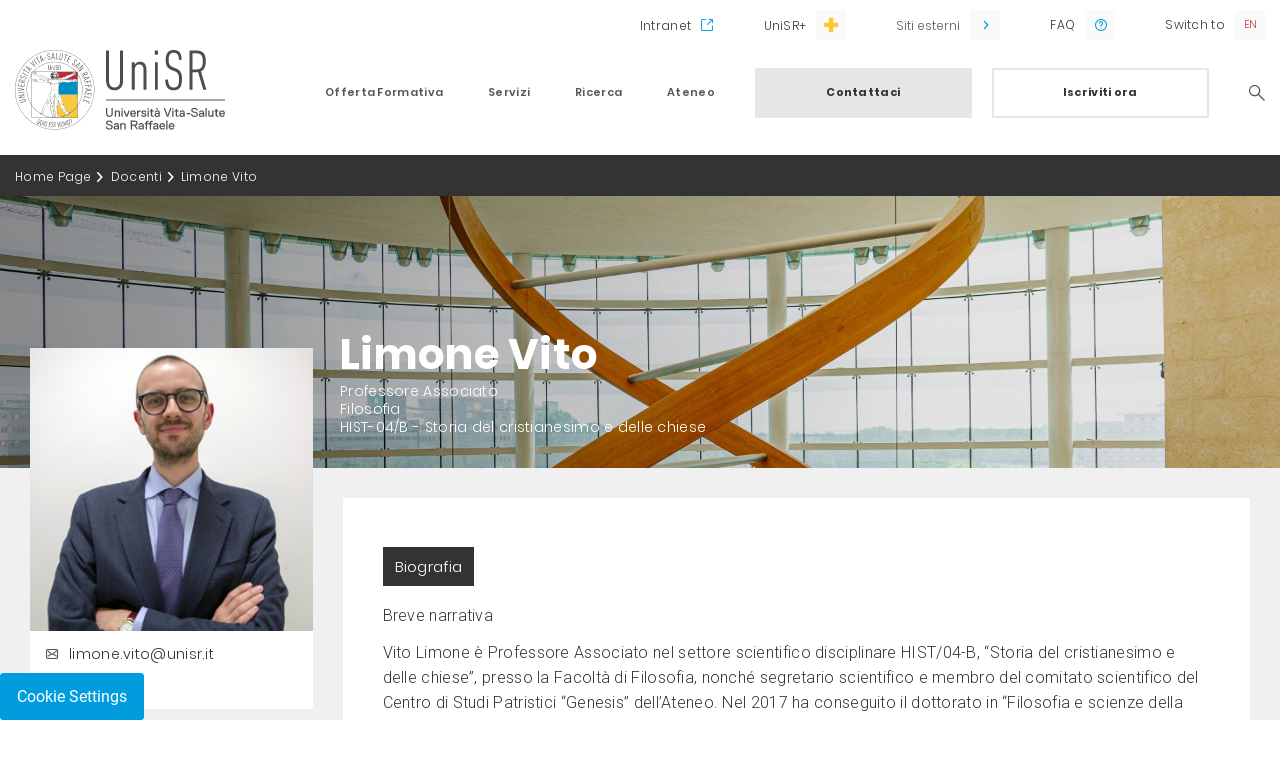

--- FILE ---
content_type: text/html;charset=UTF-8
request_url: https://www.unisr.it/docenti/l/limone-vito
body_size: 8384
content:
<!DOCTYPE html><html data-responsive-lg="1170" data-responsive-md="992" data-responsive-sm="768" data-responsive-xs="0"><head>
    <meta charset="UTF-8" />
    <meta name="viewport" content="width=device-width, initial-scale=1.0, maximum-scale=1.0, user-scalable=no, viewport-fit=cover" />
    <meta http-equiv="X-UA-Compatible" content="IE=edge" />
  <link rel="stylesheet" href="https://fonts.googleapis.com/css?family=Roboto:300,400,700"/><link href="/docroot/1.8.2/unisr/favicons/apple-touch-icon.png?v=ng9886WLv9" sizes="180x180" rel="apple-touch-icon"/><link href="/docroot/1.8.2/unisr/favicons/favicon-32x32.png?v=ng9886WLv9" sizes="32x32" type="image/png" rel="icon"/><link href="/docroot/1.8.2/unisr/favicons/favicon-16x16.png?v=ng9886WLv9" sizes="16x16" type="image/png" rel="icon"/><link href="/docroot/1.8.2/unisr/favicons/webmanifest.json?v=ng9886WLv9" type="application/manifest+json" rel="manifest"/><link color="#ffffff" href="/docroot/1.8.2/unisr/favicons/safari-pinned-tab.svg?v=ng9886WLv9" rel="mask-icon"/><link href="/docroot/1.8.2/unisr/favicons/favicon.ico?v=ng9886WLv9" rel="shortcut icon"/><meta content="#b91d47" name="msapplication-TileColor"/><meta content="#ffffff" name="theme-color"/><link href="/docroot/1.8.2/unisr/dist/stylesheets/main.css" rel="stylesheet"/><meta charset="UTF-8"/><meta content="IE=edge" http-equiv="X-UA-Compatible"/><title>Limone Vito Università Vita-Salute San Raffaele</title><link href="https://www.unisr.it/docenti/l/limone-vito" rel="canonical"/><head prefix="og: http://ogp.me/ns# fb: http://ogp.me/ns/fb# website: http://ogp.me/ns/website#"/><meta content="website" property="og:type"/><meta content="https://www.unisr.it/docenti/l/limone-vito" property="og:url"/><meta content="Limone Vito" property="og:title"/><meta content="Limone Vito" name="twitter:title"/><meta content="/mediaObject/unisr/docenti/media/LIMONE-VITO/original/LIMONE-VITO.png" property="og:image"/><meta content="/mediaObject/unisr/docenti/media/LIMONE-VITO/original/LIMONE-VITO.png" name="twitter:image"/><link href="https://www.unisr.it/en/docenti/l/limone-vito" hreflang="en" rel="alternate"/><script>
            window.JS_WORKING_DIR = "/docroot/1.8.2/unisr/dist";
        </script>
            <!-- Start of HubSpot Embed Code -->
<script type="text/javascript" id="hs-script-loader" async defer src="//js.hs-scripts.com/6823863.js"></script>
<!-- End of HubSpot Embed Code -->

<meta name="google-site-verification" content="8mSiIU5KlwjC2XfjTsg4t4xeoCkOu83sLPqX9sB-IHw" />

<!-- Google Tag Manager -->

<script>
var _hsq = window._hsq = window._hsq || [];
_hsq.push(['addPrivacyConsentListener', function(consent) {
console.log("Consent has been granted.");
(function(w,d,s,l,i){w[l]=w[l]||[];w[l].push({'gtm.start':new Date().getTime(),event:'gtm.js'});
var f=d.getElementsByTagName(s)[0],j=d.createElement(s),dl=l!='dataLayer'?'&l='+l:'';j.async=true;j.src='https://www.googletagmanager.com/gtm.js?id='+i+dl;
f.parentNode.insertBefore(j,f);})(window,document,'script','dataLayer','GTM-K8XSC9');
console.log("GTM-K8XSC9 was triggered.");
}]);
</script>

<!-- End Google Tag Manager -->

          </head><body data-include="Global" class="t-unisr-docente     global">
          <!-- Google Tag Manager (noscript) -->
<noscript><iframe src="https://www.googletagmanager.com/ns.html?id=GTM-K8XSC9" height="0" width="0" style="display:none;visibility:hidden"></iframe></noscript>
<!-- End Google Tag Manager (noscript) -->

<style>
    .t-unisr-internal .c-course-boxes h2,
    .t-unisr-internal .accordion-boxes h2 {
        word-break: break-word;
    }
    
    @media (max-width: 991px) {
    .t-unisr-news .title-banner .container .row .wrapper-banner h3 {
        margin: 20px 0 0 0;
    }
</style>
        <div class="search-overlay-wrapper"><div data-collapse-name="header-search" data-collapse-target="true" data-component="Collapse" data-collapse-modal="true" class="search-overlay target-accordion align-items-center collapsed justify-content-center"><div class="row"><div class="header-logo col-12"><div class="container"><a href="/"><img alt="Università Vita-Salute San Raffaele" class="logo" src="/docroot/1.8.2/unisr/dist/images/logo_global.svg"/></a><a data-collapse-name="header-search" data-collapse-modal="true" data-collapse-handler="true" data-component="Collapse" class="icon icon-close handler-accordion"><span class="sr-only sr-only-focusable">Search</span></a></div></div><div class="col-12 search-form-column"><form action="/search-result" method="GET" class="header-search-form"><input name="term" id="header-search-text" placeholder="Cerca nel sito" required="required" type="text" class="header-search-text" autofocus="true"/><button value="" id="header-search-submit" type="submit" class="header-search-submit "><i class="icon icon-lens"></i></button></form></div></div></div></div><header class="main"><div class="scrollable"><div class="upper-bar"><div class="container"><div class="row"><nav data-navigator-goback=".goback" data-navigator-target=".navigator-target" data-navigator-handler="button.handler" data-component="Navigator" class="col utils"><ul class="col-12 utility navigator-target"><li class="intranet"><a href="https://intranet.unisr.it/"  target="_blank" rel="noopener">
                      Intranet
                    </a></li><li class="unisr-plus"><a href="https://hubs.ly/Q01t7-JF0"  target="_blank" rel="noopener">
                      UniSR+
                    </a></li><li class="has-submenu megamenu"><button class="handler external">
                    Siti esterni
                  </button><div class="submenu navigator-target  "><a href="http://www.centroeuropeopalazzoborromeo.it"  target="_blank" rel="noopener">
                        Centro Arese Borromeo
                      </a><a href="https://unisr.anyschool.it/"  target="_blank" rel="noopener">
                        Shop Online UniSR
                      </a><a href="https://blog.unisr.it/"  target="_blank" rel="noopener">
                        Blog.unisr
                      </a><a href="https://maps.unisr.it/"  target="_blank" rel="noopener">
                        UniSR Maps
                      </a></div></li><li class="faq small"><a href="https://faq.unisr.it/"  target="_blank" rel="noopener">
                      FAQ
                    </a></li><li class="lang small"><a class="lang-eng" href="/en/docenti/l/limone-vito" data-locale="en">Switch to</a></li></ul></nav></div></div></div><div class="lower-bar"><div class="container"><div class="row lower-bar-row"><div class="header-logo col-8 col-md-3"><a href="/"><img alt="Università Vita-Salute San Raffaele" class="logo" src="/docroot/1.8.2/unisr/dist/images/logo_global.svg"/></a></div><div class="header-utility d-md-none col-4"><span data-collapse-name="header-search" data-collapse-handler="true" data-component="Collapse" data-collapse-modal="true" class="search-icon handler-accordion"></span><span class="menu-icon"></span></div><nav data-navigator-goback=".goback" data-navigator-target=".navigator-target" data-navigator-handler="a.handler" data-component="Navigator" class="main col-md-9"><ul class="navigator-target"><li class="has-submenu megamenu "><a class="handler " href="/unisr/offerta-formativa">
      Offerta Formativa
    </a><div class="submenu navigator-target  megamenu"><div class="goback header-utility d-md-none">Indietro
        <span class="menu-icon"></span></div><div class="container"><a class="card-column column col-md-3" href="/unisr/offerta-formativa"><div class="menucard col-12"><h3>Offerta formativa</h3><p>Un'offerta formativa completa, unita a infinite opportunità di seguire le proprie passioni, collaborare e mettersi continuamente alla prova</p><span class="button-secondary with-arrow">
          Scopri l'offerta formativa
        </span></div></a><div class="column col-md-3"><h6   >
    Le facoltà
    </h6><div class="block"><ul class=" navigator-target"><li><a href="/offerta-formativa/filosofia"  class="   ">
              Filosofia
            </a></li><li><a href="/offerta-formativa/medicina-chirurgia"  class="   ">
              Medicina e Chirurgia
            </a></li><li><a href="/offerta-formativa/psicologia"  class="   ">
              Psicologia
            </a></li></ul></div></div><div class="column col-md-3"><h6   >
    I nostri corsi 
    </h6><div class="block"><ul class=" navigator-target"><li><a href="/offerta-formativa/corsi-laurea-triennale"  class="   ">
              Lauree Triennali
            </a></li><li><a href="/offerta-formativa/corsi-laurea-magistrale"  class="   ">
              Lauree Magistrali
            </a></li><li><a href="/offerta-formativa/corsi-ciclo-unico"  class="   ">
              Lauree Magistrali a ciclo unico
            </a></li><li><a href="/offerta-formativa/english-courses"  class="   ">
              English-taught programs
            </a></li><li><a href="/offerta-formativa/corsi-singoli"  class="   ">
              Corsi singoli
            </a></li></ul></div></div><div class="column col-md-3"><h6   >
    Dopo la Laurea
    </h6><div class="block"><ul class=" navigator-target"><li><a href="/offerta-formativa/master"  class="   ">
              Master
            </a></li><li><a href="/offerta-formativa/corsi-formazione"  class="   ">
              Corsi Post Graduate
            </a></li><li><a href="/offerta-formativa/post-lauream/scuole-specializzazione"  class="   ">
              Scuole di Specializzazione
            </a></li><li><a href="/offerta-formativa/dottorati"  class="   ">
              Corsi di Dottorato di Ricerca (PhD)
            </a></li><li><a href="/offerta-formativa/esami-di-stato"  class="   ">
              Esami di Stato
            </a></li></ul></div></div></div><a href="/unisr/offerta-formativa"  class="mobile-only button-secondary with-arrow">
        Scopri l'offerta formativa
      </a></div></li><li class="has-submenu megamenu "><a class="handler " href="/unisr/servizi">
      Servizi
    </a><div class="submenu navigator-target  megamenu"><div class="goback header-utility d-md-none">Indietro
        <span class="menu-icon"></span></div><div class="container"><a class="card-column column col-md-3" href="/unisr/servizi"><div class="menucard col-12"><h3>Servizi</h3><p>Servizi su misura di studenti, ricercatori e docenti sono parte integrante dell'offerta dell'Università Vita-Salute San Raffaele.
Dall'orientamento all'ingresso, fino ai servizi di placement</p><span class="button-secondary with-arrow">
          Scopri i servizi UniSR
        </span></div></a><div class="column col-md-3"><h6   >
    Incontra UniSR
    </h6><div class="block"><ul class=" navigator-target"><li><a href="/servizi/orientamento-in-ingresso/open-day"  class="   ">
              Open Day
            </a></li><li><a href="/servizi/orientamento-in-ingresso/summer-camp"  class="   ">
              Summer Camp
            </a></li><li><a href="/servizi/orientamento-in-ingresso/campus-tour"  class="   ">
              Campus Tour
            </a></li><li><a href="/servizi/orientamento-in-ingresso/lezioni-aperte"  class="   ">
              Open Class
            </a></li><li><a href="/servizi/orientamento-in-ingresso/lezioni-nelle-scuole"  class="   ">
              Filosofia nelle Scuole
            </a></li><li><a href="/servizi/orientamento-in-ingresso/scuole-saloni"  class="   ">
              Scuole superiori
            </a></li></ul></div></div><div class="column col-md-3"><h6   >
    Entra in UniSR
    </h6><div class="block"><ul class=" navigator-target"><li><a href="/servizi/ammissioni"  class="   ">
              Ammissioni ai corsi di studio
            </a></li><li><a href="/servizi/orientamento-in-ingresso/preparati-al-test"  class="   ">
              Preparati ai test
            </a></li><li><a href="/servizi/graduatorie-immatricolazioni"  class="   ">
              Graduatorie e immatricolazioni
            </a></li><li><a href="/servizi/trasferimenti-ingresso"  class="   ">
              Trasferimenti in ingresso
            </a></li><li><a href="/servizi/borse-di-studio"  class="   ">
              Borse di studio e Agevolazioni
            </a></li><li><a href="/servizi/inclusione"  class="   ">
              DSA e Disabilità
            </a></li></ul></div></div><div class="column col-md-3"><h6   >
    Vivi e studia in UniSR
    </h6><div class="block"><ul class=" navigator-target"><li><a href="/campus"  class="   ">
              Sport e gruppi studenteschi
            </a></li><li><a href="/campus/residenze-studenti"  class="   ">
              Residenze studenti
            </a></li><li><a href="/biblioteca"  class="   ">
              Biblioteca
            </a></li><li><a href="/servizi/internazionale"  class="   ">
              Mobilità Internazionale
            </a></li><li><a href="/servizi/counseling"  class="   ">
              Counseling
            </a></li><li><a href="/servizi/orientamento-itinere/tutorato-didattico"  class="   ">
              Tutorato
            </a></li></ul></div></div></div><a href="/unisr/servizi"  class="mobile-only button-secondary with-arrow">
        Scopri i servizi UniSR
      </a></div></li><li class="has-submenu megamenu right"><a class="handler " href="/unisr/ricerca">
      Ricerca
    </a><div class="submenu navigator-target  megamenu"><div class="goback header-utility d-md-none">Indietro
        <span class="menu-icon"></span></div><div class="container"><a class="card-column column col-md-3" href="/unisr/ricerca"><div class="menucard col-12"><h3>Ricerca</h3><p>UniSR è Ateneo leader per la ricerca: scopri le attività di public engagement, i Centri di Ricerca del Campus, le news del nostro blog UniScienza&Ricerca</p><span class="button-secondary with-arrow">
          Scopri la Ricerca UniSR
        </span></div></a><div class="column col-md-3"><div class="block"><ul class=" navigator-target"><li><a href="/ricerca/public-engagement"  class="   ">
              Public engagement
            </a></li><li><a href="/ricerca/centri"  class="   ">
              Centri di Ricerca
            </a></li><li><a href="/offerta-formativa/dottorati"  class="   ">
              Corsi di dottorato di ricerca (PhD) 
            </a></li><li><a href="/ricerca/partnership-eureka"  class="   ">
              Partnership con Eureka
            </a></li><li><a href="https://blog.unisr.it/"  target="_blank" rel="noopener"class="   ">
              Blog UniScienza&Ricerca
            </a></li></ul></div></div></div><a href="/unisr/ricerca"  class="mobile-only button-secondary with-arrow">
        Scopri la Ricerca UniSR
      </a></div></li><li class="has-submenu megamenu right"><a class="handler " href="/unisr/ateneo">
      Ateneo
    </a><div class="submenu navigator-target  megamenu"><div class="goback header-utility d-md-none">Indietro
        <span class="menu-icon"></span></div><div class="container"><a class="card-column column col-md-3" href="/unisr/ateneo"><div class="menucard col-12"><h3>Ateneo</h3><p>Un centro di eccellenza in cui esplorare i propri interessi, entrare in contatto con docenti affermati a livello internazionale, fare parte di una comunità dove spazi e servizi sono creati a misura di studente</p><span class="button-secondary with-arrow">
          Scopri l'Ateneo UniSR
        </span></div></a><div class="column col-md-3"><h6   >
    Chi Siamo
    </h6><div class="block"><ul class=" navigator-target"><li><a href="/ateneo/universita"  class="   ">
              La nostra mission
            </a></li><li><a href="/ateneo/campagna"  class="   ">
              More of Us Into The World
            </a></li><li><a href="/ateneo/universita/numeri"  class="   ">
              Guardiamo i numeri
            </a></li><li><a href="/ateneo/universita/organizzazione-governance"  class="   ">
              Governance
            </a></li><li><a href="/docenti"  class="   ">
              Docenti
            </a></li><li><a href="https://unisr.unifind.cineca.it/"  target="_blank" rel="noopener"class="   ">
              Discover UniSR 
            </a></li><li><a href="/ateneo/rappresentanti-studenti"  class="   ">
              Rappresentanti degli studenti
            </a></li><li><a href="/ateneo/universita/ufficio-rappresentanza-bruxelles"  class="   ">
              Ufficio a Bruxelles
            </a></li></ul></div></div><div class="column col-md-3"><h6   >
    Regolamenti
    </h6><div class="block"><ul class=" navigator-target"><li><a href="/ateneo/qualita"  class="   ">
              Qualità
            </a></li><li><a href="/ateneo/comitato-unico-garanzia-pari-opportunita"  class="   ">
              Comitato unico di garanzia per le pari opportunità
            </a></li><li><a href="/ateneo/albo-online"  class="   ">
              Albo online
            </a></li><li><a href="/ateneo/statuto-regolamenti"  class="   ">
              Regolamenti e atti
            </a></li></ul></div></div><div class="column col-md-3"><h6   >
    D&I e Sostenibilità
    </h6><div class="block"><ul class=" navigator-target"><li><a href="/ateneo/equality-inclusion"  class="   ">
              Gender Equality e Inclusion
            </a></li><li><a href="/ateneo/equality-inclusion/contrasto-alle-molestie"  class="   ">
              Contrasto alle molestie
            </a></li><li><a href="/ateneo/unisr-sustainability-esg"  class="   ">
              Sostenibilità
            </a></li></ul></div></div></div><a href="/unisr/ateneo"  class="mobile-only button-secondary with-arrow">
        Scopri l'Ateneo UniSR
      </a></div></li><li class="cta-button"><a href="/quick-link/contattaci"  class="button-primary">
                          Contattaci
                        </a><a href="/servizi/ammissioni"  class="button-secondary">
                    Iscriviti ora
                  </a></li><li class="search"><a data-collapse-name="header-search" data-collapse-handler="true" data-component="Collapse" data-collapse-modal="true" class="icon icon-lens handler-accordion" href="#"><span class="sr-only sr-only-focusable">Search</span></a></li></ul></nav></div></div></div></div><div data-collapse-name="target-modal" data-collapse-target="true" data-component="Collapse" data-collapse-modal="true" class="modal-container target-modal"><div class="header-logo col-12"><div class="container"><a href="/"><img alt="Università Vita-Salute San Raffaele" class="logo" src="/docroot/1.8.2/unisr/dist/images/logo_global.svg"/></a><a data-collapse-name="target-modal" data-collapse-modal="true" data-collapse-handler="true" data-component="Collapse" class="icon icon-close modal-close"></a></div></div><div class="modal-content container"></div><a data-collapse-name="target-modal" data-collapse-modal="true" data-collapse-handler="true" data-component="Collapse" class="icon icon-close modal-close mobile-only"></a></div></header><main class=" js-main-content main" role="main"><nav class="breadcrumb" aria-label="Breadcrumb"><div class="container"><div class="row"><ol class="col-12"><li><a href="/">Home Page</a></li><li><a href="/docenti">Docenti</a></li><li><a class="current" aria-current="page">Limone Vito</a></li></ol></div></div></nav><div style="background-image: url(/mediaObject/unisr/home-page/media-new/istituzionali-3840x890/resolutions/res-l1920x10000/istituzionali-3840x890.jpg)" class="title-banner  bg-img "><div class="container"><div class="row"><div class="col-12 col-md-9 offset-md-3"><div class="wrapper-banner  is-teacher-page"><h1>
              Limone Vito
              <span class="subtitle role">Professore Associato</span><span class="subtitle faculty">Filosofia</span><span class="subtitle section">HIST-04/B - Storia del cristianesimo e delle chiese</span></h1></div></div></div></div></div><div class="main-content"><div class="container"><div class="container"><div class="row"><div class="col-sm-4 col-md-3"><div class="card teacher"><figure><picture><img alt="Limone Vito" src="/mediaObject/unisr/docenti/media/LIMONE-VITO/resolutions/res-c323x323/LIMONE-VITO.png"/></picture><figcaption><div class="social-link"><p class="social-text"><a href="mailto:limone.vito@unisr.it                 "><i class="icon icon-mail"></i>limone.vito@unisr.it                 </a></p><p class="social-text"><a target="_blank" href="https://unisr.unifind.cineca.it/get/person/limone-vito"><i class="icon icon-website"></i>Website</a></p></div></figcaption></figure></div></div><div class="col-sm-8 col-md-9"><div class="info-teacher tabs-navigation"><div class="tabs-titles"><h3 data-collapse-action="open" data-collapse-handler="true" data-collapse-name="dc60568b-d6e0-4041-a2f6-340e50fe6929" data-component="Collapse" class="tab-title">Biografia</h3></div><h3 data-collapse-handler="true" data-collapse-name="dc60568b-d6e0-4041-a2f6-340e50fe6929" data-component="Collapse" class="handler-accordion title">Biografia</h3><div data-collapse-open="true" data-collapse-slide="false" data-collapse-group="ea09596d-c642-4e0a-bca5-cb626c756441" data-collapse-target="true" data-collapse-name="dc60568b-d6e0-4041-a2f6-340e50fe6929" data-component="Collapse" class="tabs-container">
                <p>Breve narrativa</p>

<p>Vito Limone &egrave; Professore Associato&nbsp;nel settore scientifico disciplinare&nbsp;HIST/04-B, &ldquo;Storia del cristianesimo e delle chiese&rdquo;, presso la Facolt&agrave; di Filosofia, nonch&eacute; segretario scientifico e membro del comitato scientifico del Centro di Studi Patristici &ldquo;Genesis&rdquo; dell&rsquo;Ateneo. Nel 2017 ha conseguito il dottorato in &ldquo;Filosofia e scienze della mente&rdquo; presso la Facolt&agrave; di Filosofia dell&rsquo;Universit&agrave; Vita-Salute San Raffaele di Milano e in &ldquo;Scienze patristiche&rdquo; presso l&rsquo;Istituto Patristico Augustinianum di Roma. &Egrave; stato British Academy Fellow dell&rsquo;Accademia Nazionale dei Lincei presso la Facolt&agrave; di Filosofia dell&rsquo;Universit&agrave; di Oxford (2018), Training Researcher della Fondazione Banca del Monte di Lombardia di Pavia presso la Facolt&agrave; di Filosofia dell&rsquo;Universit&agrave; di Oxford (2018), Research Fellow presso la Fondation Hardt, Vand&oelig;uvres-Gen&egrave;ve (2017 e 2018). &Egrave; membro della Consulta Universitaria per la Storia del Cristianesimo e delle Chiese (CUSCC), del Gruppo Italiano di Ricerca su Origene e la Tradizione Alessandrina (GIROTA) e della International Association of Patristic Studies (IAPS).</p>

<p>Identificatore univoco del ricercatore</p>

<p>ORCID ID: 0000-0003-4792-3681</p>

<p>Educazione</p>

<p>2017&nbsp;&nbsp; &nbsp;Dottorato in &ldquo;Filosofia e scienze della mente&rdquo;, Facolt&agrave; di Filosofia, Universit&agrave; Vita-Salute San Raffaele, Milano</p>

<p>2017&nbsp;&nbsp; &nbsp;Dottorato in &ldquo;Scienze patristiche&rdquo;, Istituto Patristico Augustinianum, Roma</p>

<p>2013&nbsp;&nbsp; &nbsp;Laurea Magistrale in Scienze Filosofiche, Facolt&agrave; di Filosofia, Universit&agrave; Vita-Salute San Raffaele, Milano</p>

<p>2011&nbsp;&nbsp; &nbsp;Laurea Triennale in Filosofia, Facolt&agrave; di Filosofia, Universit&agrave; Vita-Salute San Raffaele, Milano</p>

<p>Posizioni attuali e precedenti</p>

<p>2022 &ndash; oggi &nbsp;&nbsp; &nbsp;Ricercatore a tempo determinato di tipo b (senior) nel settore scientifico-disciplinare M-STO/07 &ldquo;Storia del cristianesimo e delle chiese&rdquo; presso la Facolt&agrave; di Filosofia, Universit&agrave; Vita-Salute San Raffaele, Milano</p>

<p>2018 &ndash; oggi&nbsp;&nbsp; &nbsp;Segretario scientifico e membro del comitato scientifico del Centro di Studi Patristici &ldquo;Genesis&rdquo; dell&rsquo;Universit&agrave; Vita-Salute San Raffaele, Milano</p>

<p>2018 &ndash; 2022&nbsp;&nbsp; &nbsp;Ricercatore a tempo determinato di tipo a (junior) nel settore scientifico-disciplinare M-STO/07 &ldquo;Storia del cristianesimo e delle chiese&rdquo; presso la Facolt&agrave; di Filosofia, Universit&agrave; Vita-Salute San Raffaele, Milano</p>

<p>2018&nbsp;&nbsp; &nbsp;British Academy Fellow dell&rsquo;Accademia Nazionale dei Lincei presso la Facolt&agrave; di Filosofia dell&rsquo;Universit&agrave; di Oxford</p>

<p>2018&nbsp;&nbsp; &nbsp;Training Researcher della Fondazione Banca del Monte di Lombardia di Pavia presso la Facolt&agrave; di Filosofia dell&rsquo;Universit&agrave; di Oxford</p>

<p>2017 e 2018&nbsp;&nbsp; &nbsp;Research Fellow, Fondation Hardt, Vand&oelig;uvres-Gen&egrave;ve</p>

<p>Attivit&agrave; professionali</p>

<p>Attivit&agrave; di revisione: Augustinianum; Vox Patrum; Giornale Critico di Storia delle Idee; International Journal of the Platonic Tradition; Adamantius; Annali di Storia dell&rsquo;Esegesi; Modern Theology; Open Theology; Sophia; Vetera Christianorum; Clotho; Louvain Studies; Quaderni di Inschibboleth; Rivista di Cultura Classica e Medioevale; VQR 2015-2019; Universit&agrave; La Sapienza-Roma; Universit&agrave; Ca&rsquo; Foscari-Venezia; Marie-Curie Programme &nbsp;</p>

<p>Partecipazione a gruppi di ricerca: Gruppo Italiano di Ricerca su Origene e la Tradizione Alessandrina (GIROTA); Consulta Universitaria per la Storia del Cristianesimo e delle Chiese (CUSCC); International Association of Patristic Studies (IAPS); British Society for the History of Philosophy (BSHP); Gruppo di ricerca relativo al Dizionario Dinamico di Ontologia Trinitaria (DDOT); Associazione PATRES; Centro di Ricerca Interdisciplinare di Storia delle Idee (CRISI); North American Patristic Society (NAPS)</p>

<p>Relazioni su invito &ndash; sedi (selezione): Universit&agrave; Vita-Salute San Raffaele, Milano; WWU M&uuml;nster; Universit&agrave; del Salento; Universit&agrave; di Padova; University of Oxford; University of Cambridge; Universit&agrave; di Pavia; Istituto Universitario Sophia, Loppiano-Firenze; Universidad Cat&oacute;lica de Cuyo, San Juan; Universidad Cat&oacute;lica Argentina di Buenos Aires; Universit&agrave; La Sapienza, Roma; Villa Vigoni, Como; Hebrew University of Jerusalem; Catholic University &ldquo;John Paul II&rdquo;, Lublin; University of Leuven; Pontificia Universit&agrave; della Santa Croce, Roma; Queen Mary University, London; University of Olomouc</p>

<p>Organizzazione di convegni (selezione): &ldquo;L&rsquo;immagine nella teologia patristica: il concilio di Nicea II&rdquo;, Universit&agrave; Vita-Salute San Raffaele, Milano (2021); &ldquo;Agostino e la filosofia: temi, problemi, prospettive&rdquo;, Universit&agrave; Vita-Salute San Raffaele, Milano (2021); &ldquo;New Trinitarian Ontologies&rdquo;, University of Cambridge (2019); &ldquo;Medicina Sacra e Dialogo Interreligioso&rdquo;, Universit&agrave; Vita-Salute San Raffaele, Milano (2019); &ldquo;Aristotelian Biology and Christian Theology in the Early Empire&rdquo;, University of Oxford (2019); &ldquo;L&rsquo;ontologia trinitaria in epoca patristica&rdquo;, Universit&agrave; Vita-Salute San Raffaele, Milano (2015)</p>

<p>Finanziamenti ottenuti per convegni (selezione): British Society for the History of Philosophy (BSHP); Consulta Universitaria per la Storia del Cristianesimo e delle Chiese (CUSCC); Faculty of Theology and Religion, University of Cambridge; Society for the Promotion of Hellenic Studies (SPHS); Oxford Center for Late Antiquity (OCLA), Gruppo Italiano di Ricerca su Origene e la Tradizione Alessandrina (GIROTA); Villa Vigoni, Como; Analysis Trust&nbsp; &nbsp;</p>

<p>Incarichi presso la Facolt&agrave;</p>

<p>2019 &ndash; oggi&nbsp;&nbsp; &nbsp;Membro del collegio dei docenti del Dottorato di ricerca in Filosofia</p>

<p>2019 &ndash; oggi&nbsp;&nbsp; &nbsp;Membro della commissione paritetica docenti-studenti</p>

<p>2021 &ndash; oggi&nbsp;&nbsp; &nbsp;Membro della commissione internazionalizzazione</p>

<p>2021 &ndash; oggi&nbsp;&nbsp; &nbsp;Servizio di tutorato didattico&nbsp; &nbsp;</p>

<p>Attivit&agrave; didattica presso la Facolt&agrave;</p>

<p>Storia del cristianesimo, CdL in Filosofia</p>

<p>Patristica e pensiero contemporaneo, CdLM in Filosofia del Mondo Contemporaneo</p>

<p>Iconografia e arte cristiana, CdLM in Teoria e Storia delle Arti e dell&rsquo;Immagine</p>

<p>(Agg. luglio 2022)</p>

<p><a href="https://unisr.unifind.cineca.it/get/person/limone-vito"><strong>Consulta il profilo completo, gli insegnamenti e le pubblicazioni sulla pagina docente</strong></a></p>

              </div><p class="regulations">
      Il titolare del presente curriculum vitae, pubblicato online sul portale www.unisr.it, è garante in via esclusiva della correttezza e della veridicità dei dati e delle informazioni in esso riportate e del loro eventuale e puntuale aggiornamento. Egli è dunque il diretto ed unico responsabile dei contenuti indicati nei propri curricula.
    </p></div></div></div></div></div></div></main><footer class="main"><div class="upper-bar"><div class="container"><div class="row"><div class="bottomcard col-md-4"><figure><picture>
                <source srcset="" media="(max-width: 991px)"/><img alt="" src="/mediaObject/unisr/home-page/media-new/newsletter3-2-/resolutions/res-c760x540/newsletter3-2-.jpg"/>
              </picture><figcaption><h3>Iscriviti alla newsletter</h3><p>Vuoi essere informata/o sui nostri eventi via email? Iscriviti ti terremo aggiornata/o</p><div><a href="https://info.unisr.it/iscriviti-alla-newsletter?utm_campaign=subscriber&amp;utm_source=sito"  target="_blank" rel="noopener"class="button-secondary center">
                    Iscriviti ora
                  </a></div></figcaption></figure></div><div class="col-md-8"><div class="row"><div class="col-md-3"><h3 data-collapse-name="footer0" data-collapse-handler="true" data-component="Collapse" class="handler-accordion collapsed">
      QUICK LINK
    </h3><ul style="display: none;" data-collapse-group="footer" data-collapse-resolution-xs="false" data-collapse-resolution-sm="false" data-collapse-resolution-lg="true" data-collapse-resolution-md="true" data-collapse-name="footer0" data-collapse-target="true" data-component="Collapse" class="target-accordion collapsed"><li><a href="/quick-link/contattaci"  >
            Contatti
          </a></li><li><a href="/legal/posta-certificata-indirizzo"  >
            Posta Certificata
          </a></li><li><a href="/biblioteca"  >
            La biblioteca
          </a></li><li><a href="/offerta-formativa/esami-di-stato"  >
            Esami di Stato 
          </a></li><li><a href="https://zinrec.intervieweb.it/unisr/it/career"  target="_blank" rel="noopener">
            Lavora con noi
          </a></li></ul></div><div class="col-md-3"><h3 data-collapse-name="footer1" data-collapse-handler="true" data-component="Collapse" class="handler-accordion collapsed">
      LEGAL / POLICY
    </h3><ul style="display: none;" data-collapse-group="footer" data-collapse-resolution-xs="false" data-collapse-resolution-sm="false" data-collapse-resolution-lg="true" data-collapse-resolution-md="true" data-collapse-name="footer1" data-collapse-target="true" data-component="Collapse" class="target-accordion collapsed"><li><a href="/ateneo/controllo-veridicita-titoli-accademici"  >
            Controllo Veridicità Titoli Accademici
          </a></li><li><a href="/ateneo/qualita"  >
            Sistema di Qualità
          </a></li><li><a href="/legal/patrocini"  >
            Patrocini
          </a></li><li><a href="/legal/fondi"  >
            Fondo attività culturali
          </a></li><li><a href="/ateneo/equality-inclusion/gender-equality"  >
            Gender Equality Plan
          </a></li><li><a href="https://digitalplatform.unionefiduciaria.it/whistleblowingnew/it/accessoprincipale/identificazionegruppo?token=UNISRWB"  target="_blank" rel="noopener">
            Piattaforma Whistleblowing
          </a></li><li><a href="/legal/trasparenza"  >
            Trasparenza
          </a></li><li><a href="/legal/accessibilita"  >
            Accessibililità
          </a></li></ul></div><div class="col-md-3"><h3 data-collapse-name="footer2" data-collapse-handler="true" data-component="Collapse" class="handler-accordion collapsed">
      RECLUTAMENTO DOCENTI
    </h3><ul style="display: none;" data-collapse-group="footer" data-collapse-resolution-xs="false" data-collapse-resolution-sm="false" data-collapse-resolution-lg="true" data-collapse-resolution-md="true" data-collapse-name="footer2" data-collapse-target="true" data-component="Collapse" class="target-accordion collapsed"><li><a href="/reclutamento-docenti"  >
            Lista procedure
          </a></li></ul></div><div class="col-12 col-md-3 last justify-content-start"><h3 class="customer-care">
                  Contattaci
                  <span><a href="tel:+39 02 91751 500">+39 02 91751 500</a></span></h3><h3 class="follow-on-social">Seguici sui Social</h3><ul class="social-icon"><li><a class="icon icon-twitter" target="_blank" href="https://twitter.com/MyUniSR"><span class="sr-only sr-only-focusable"></span></a></li><li><a class="icon icon-facebook" target="_blank" href="https://www.facebook.com/UniversitaSanRaffaele"><span class="sr-only sr-only-focusable"></span></a></li><li><a class="icon icon-instagram" target="_blank" href="https://www.instagram.com/unisr/"><span class="sr-only sr-only-focusable"></span></a></li><li><a class="icon icon-linkedin" target="_blank" href="https://www.linkedin.com/school/unisr/"><span class="sr-only sr-only-focusable"></span></a></li><li><a class="icon icon-youtube" target="_blank" href="https://www.youtube.com/user/myUniSR"><span class="sr-only sr-only-focusable"></span></a></li><li><a class="icon icon-tiktok" target="_blank" href="https://www.tiktok.com/@unisr_campus?_t=8WCUYAzMcGk&amp;_r=1"><span class="sr-only sr-only-focusable"></span></a></li></ul></div><div class="col-12 lower-bar"><div class="container"><div class="row"><div class="col-md-5"><p   >
    © 2026 UNIVERSITÀ VITA - SALUTE SAN RAFFAELE
    </p></div><div class="col-md-7"><ul><li><a href="/quick-link/contattaci"  >
                              CONTATTI
                            </a></li><li><a href="/legal/posta-certificata-indirizzo"  >
                              PEC
                            </a></li><li><a href="/legal/privacy"  >
                              PRIVACY 
                            </a></li><li><a href="/legal/note-legali"  >
                              NOTE LEGALI 
                            </a></li><li><a href="/legal/informativa"  >
                              INFORMATIVA SUI COOKIE 
                            </a></li><li><a href="/legal/5-per-mille"  >
                              5X1000 
                            </a></li></ul></div></div></div></div></div></div></div></div></div></footer><script crossorigin="anonymous" src="https://code.jquery.com/jquery-3.3.1.min.js"></script><script src="/docroot/1.8.2/unisr/dist/js/polyfill.prod.js">/**/</script><script src="/docroot/1.8.2/unisr/dist/js/main.prod.js">/**/</script></body></html>